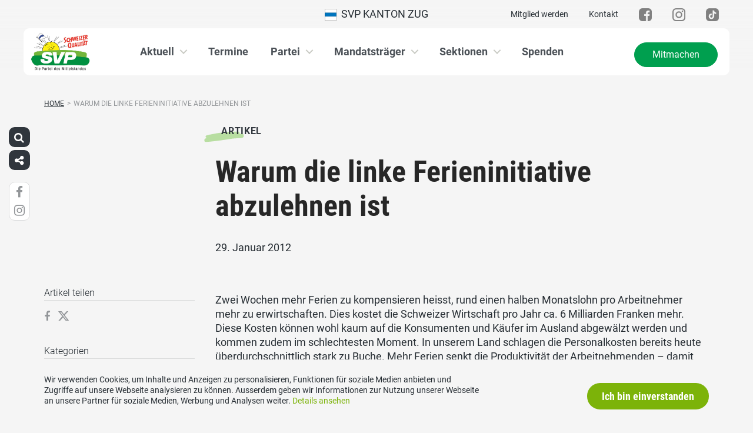

--- FILE ---
content_type: text/html; charset=UTF-8
request_url: https://www.svp-zug.ch/artikel/warum-die-linke-ferieninitiative-abzulehnen-ist/
body_size: 16681
content:
<!DOCTYPE html>
<html lang="de" xmlns:og="http://opengraphprotocol.org/schema/" xmlns:fb="http://www.facebook.com/2008/fbml" class="no-js">
<head>

	<meta charset="UTF-8">
	<link rel="profile" href="//gmpg.org/xfn/11">
    <meta name="viewport" content="width=device-width, initial-scale=1, maximum-scale=1" />
	

  	<!-- Document Title
  	============================================= -->
		<title>SVP Kanton Zug - Warum die linke Ferieninitiative abzulehnen ist</title>

	<!-- mega-site-navigation -->
	<link rel="stylesheet" href="https://www.svp-zug.ch/wp-content/themes/svp/vendor/mega-site-navigation/css/style.css"> <!-- Resource style -->
	<script src="https://www.svp-zug.ch/wp-content/themes/svp/vendor/mega-site-navigation/js/modernizr.js"></script> <!-- Modernizr -->


	<!-- theme style sheet
    ============================================= -->
	<!-- Fonts -->
	<!--<link href="https://fonts.googleapis.com/css?family=Open+Sans:400,700" rel="stylesheet">
	<link href="https://fonts.googleapis.com/css?family=Open+Sans+Condensed:300,700" rel="stylesheet">-->

	<link rel="stylesheet" href="https://www.svp-zug.ch/wp-content/themes/svp/css/fonts/fonts.css?v=20250110001">




	<!-- UIKit
	============================================= -->
	<link rel="stylesheet" href="https://www.svp-zug.ch/wp-content/themes/svp/css/uikit.css">

	<link rel="stylesheet" href="https://www.svp-zug.ch/wp-content/themes/svp/css/components/slider.min.css">
	<link rel="stylesheet" href="https://www.svp-zug.ch/wp-content/themes/svp/css/components/slideshow.min.css">
	<link rel="stylesheet" href="https://www.svp-zug.ch/wp-content/themes/svp/css/components/slidenav.min.css">
	<link rel="stylesheet" href="https://www.svp-zug.ch/wp-content/themes/svp/css/components/dotnav.min.css">
	<link rel="stylesheet" href="https://www.svp-zug.ch/wp-content/themes/svp/css/components/datepicker.min.css">
	<link rel="stylesheet" href="https://www.svp-zug.ch/wp-content/themes/svp/css/components/accordion.min.css">

	<link rel="stylesheet" href="https://www.svp-zug.ch/wp-content/themes/svp/css/uikit_custom.css">

	<link rel="stylesheet" href="https://www.svp-zug.ch/wp-content/themes/svp/style.css?v=20250224004">

	<script src="https://www.svp-zug.ch/wp-content/themes/svp/vendor/jquery.js"></script>
	<script src="https://www.svp-zug.ch/wp-content/themes/svp/vendor/masonry.js"></script>

	<script src="https://www.svp-zug.ch/wp-content/themes/svp/vendor/jquery.fancybox.min.js"></script>
	<link rel="stylesheet" href="https://www.svp-zug.ch/wp-content/themes/svp/vendor/jquery.fancybox.min.css">

    <script src="https://www.svp-zug.ch/wp-content/themes/svp/js/uikit.min.js"></script>
	<script src="https://www.svp-zug.ch/wp-content/themes/svp/js/components/slider.min.js"></script>
	<script src="https://www.svp-zug.ch/wp-content/themes/svp/js/components/slideset.min.js"></script>
	<script src="https://www.svp-zug.ch/wp-content/themes/svp/js/components/slideshow.min.js"></script>
	<script src="https://www.svp-zug.ch/wp-content/themes/svp/js/components/slideshow-fx.min.js"></script>
	<script src="https://www.svp-zug.ch/wp-content/themes/svp/js/components/sticky.min.js"></script>
	<script src="https://www.svp-zug.ch/wp-content/themes/svp/js/components/lightbox.min.js"></script>
	<script src="https://www.svp-zug.ch/wp-content/themes/svp/js/components/grid.min.js"></script>
	<script src="https://www.svp-zug.ch/wp-content/themes/svp/js/components/datepicker.min.js"></script>
	<script src="https://www.svp-zug.ch/wp-content/themes/svp/js/components/accordion.min.js"></script>
	<script src="https://www.svp-zug.ch/wp-content/themes/svp/js/components/tooltip.min.js"></script>



	<!-- <link href='https://cdnjs.cloudflare.com/ajax/libs/fullcalendar/3.4.0/fullcalendar.min.css' rel='stylesheet' />
	<link href='https://cdnjs.cloudflare.com/ajax/libs/fullcalendar/3.4.0/fullcalendar.print.min.css' rel='stylesheet' media='print' /> -->
	<link href='https://cdnjs.cloudflare.com/ajax/libs/fullcalendar/3.10.2/fullcalendar.min.css' rel='stylesheet' />
	<link href='https://cdnjs.cloudflare.com/ajax/libs/fullcalendar/3.10.2/fullcalendar.print.min.css' rel='stylesheet' media='print' />
	<script src='https://cdnjs.cloudflare.com/ajax/libs/moment.js/2.18.1/moment.min.js'></script>

	<script src="https://cdnjs.cloudflare.com/ajax/libs/jquery.touchswipe/1.6.18/jquery.touchSwipe.min.js"></script>

	<link href='https://maxcdn.bootstrapcdn.com/font-awesome/4.7.0/css/font-awesome.min.css' rel='stylesheet' />

	<!-- year slider -->
	<link rel="stylesheet" href="https://www.svp-zug.ch/wp-content/themes/svp/vendor/slider/slider.css">
	<script src="https://www.svp-zug.ch/wp-content/themes/svp/vendor/slider/slider.js"></script>

	<script>
		jQuery(function($) {
			//check if home page and open top campain for x seconds
			
			// js for svg map
					    if(jQuery('#kantonsMapData').length > 0){
		        		    }
		    else{
						    }

		});
	</script>
	<!-- get default js -->
	<script src="https://www.svp-zug.ch/wp-content/themes/svp/js/default.js?v=20191021002"></script>

	
	<meta name='robots' content='index, follow, max-image-preview:large, max-snippet:-1, max-video-preview:-1' />
	<style>img:is([sizes="auto" i], [sizes^="auto," i]) { contain-intrinsic-size: 3000px 1500px }</style>
	
	<!-- This site is optimized with the Yoast SEO plugin v23.9 - https://yoast.com/wordpress/plugins/seo/ -->
	<link rel="canonical" href="https://www.svp-zug.ch/artikel/warum-die-linke-ferieninitiative-abzulehnen-ist/" />
	<script type="application/ld+json" class="yoast-schema-graph">{"@context":"https://schema.org","@graph":[{"@type":"WebPage","@id":"https://www.svp-zug.ch/artikel/warum-die-linke-ferieninitiative-abzulehnen-ist/","url":"https://www.svp-zug.ch/artikel/warum-die-linke-ferieninitiative-abzulehnen-ist/","name":"Warum die linke Ferieninitiative abzulehnen ist - SVP Kanton Zug","isPartOf":{"@id":"https://www.svp-zug.ch/#website"},"datePublished":"2012-01-28T23:00:00+00:00","dateModified":"2012-01-28T23:00:00+00:00","breadcrumb":{"@id":"https://www.svp-zug.ch/artikel/warum-die-linke-ferieninitiative-abzulehnen-ist/#breadcrumb"},"inLanguage":"de","potentialAction":[{"@type":"ReadAction","target":["https://www.svp-zug.ch/artikel/warum-die-linke-ferieninitiative-abzulehnen-ist/"]}]},{"@type":"BreadcrumbList","@id":"https://www.svp-zug.ch/artikel/warum-die-linke-ferieninitiative-abzulehnen-ist/#breadcrumb","itemListElement":[{"@type":"ListItem","position":1,"name":"Startseite","item":"https://www.svp-zug.ch/"},{"@type":"ListItem","position":2,"name":"Warum die linke Ferieninitiative abzulehnen ist"}]},{"@type":"WebSite","@id":"https://www.svp-zug.ch/#website","url":"https://www.svp-zug.ch/","name":"SVP Kanton Zug","description":"SVP Kanton Zug","potentialAction":[{"@type":"SearchAction","target":{"@type":"EntryPoint","urlTemplate":"https://www.svp-zug.ch/?s={search_term_string}"},"query-input":{"@type":"PropertyValueSpecification","valueRequired":true,"valueName":"search_term_string"}}],"inLanguage":"de"}]}</script>
	<!-- / Yoast SEO plugin. -->


<link rel="alternate" type="application/rss+xml" title="SVP Kanton Zug &raquo; Feed" href="https://www.svp-zug.ch/feed/" />
<link rel="alternate" type="application/rss+xml" title="SVP Kanton Zug &raquo; Kommentar-Feed" href="https://www.svp-zug.ch/comments/feed/" />
<link rel="alternate" type="application/rss+xml" title="SVP Kanton Zug &raquo; Warum die linke Ferieninitiative abzulehnen ist Kommentar-Feed" href="https://www.svp-zug.ch/artikel/warum-die-linke-ferieninitiative-abzulehnen-ist/feed/" />
<script type="text/javascript">
/* <![CDATA[ */
window._wpemojiSettings = {"baseUrl":"https:\/\/s.w.org\/images\/core\/emoji\/15.0.3\/72x72\/","ext":".png","svgUrl":"https:\/\/s.w.org\/images\/core\/emoji\/15.0.3\/svg\/","svgExt":".svg","source":{"concatemoji":"https:\/\/www.svp-zug.ch\/wp-includes\/js\/wp-emoji-release.min.js?ver=6.7.1"}};
/*! This file is auto-generated */
!function(i,n){var o,s,e;function c(e){try{var t={supportTests:e,timestamp:(new Date).valueOf()};sessionStorage.setItem(o,JSON.stringify(t))}catch(e){}}function p(e,t,n){e.clearRect(0,0,e.canvas.width,e.canvas.height),e.fillText(t,0,0);var t=new Uint32Array(e.getImageData(0,0,e.canvas.width,e.canvas.height).data),r=(e.clearRect(0,0,e.canvas.width,e.canvas.height),e.fillText(n,0,0),new Uint32Array(e.getImageData(0,0,e.canvas.width,e.canvas.height).data));return t.every(function(e,t){return e===r[t]})}function u(e,t,n){switch(t){case"flag":return n(e,"\ud83c\udff3\ufe0f\u200d\u26a7\ufe0f","\ud83c\udff3\ufe0f\u200b\u26a7\ufe0f")?!1:!n(e,"\ud83c\uddfa\ud83c\uddf3","\ud83c\uddfa\u200b\ud83c\uddf3")&&!n(e,"\ud83c\udff4\udb40\udc67\udb40\udc62\udb40\udc65\udb40\udc6e\udb40\udc67\udb40\udc7f","\ud83c\udff4\u200b\udb40\udc67\u200b\udb40\udc62\u200b\udb40\udc65\u200b\udb40\udc6e\u200b\udb40\udc67\u200b\udb40\udc7f");case"emoji":return!n(e,"\ud83d\udc26\u200d\u2b1b","\ud83d\udc26\u200b\u2b1b")}return!1}function f(e,t,n){var r="undefined"!=typeof WorkerGlobalScope&&self instanceof WorkerGlobalScope?new OffscreenCanvas(300,150):i.createElement("canvas"),a=r.getContext("2d",{willReadFrequently:!0}),o=(a.textBaseline="top",a.font="600 32px Arial",{});return e.forEach(function(e){o[e]=t(a,e,n)}),o}function t(e){var t=i.createElement("script");t.src=e,t.defer=!0,i.head.appendChild(t)}"undefined"!=typeof Promise&&(o="wpEmojiSettingsSupports",s=["flag","emoji"],n.supports={everything:!0,everythingExceptFlag:!0},e=new Promise(function(e){i.addEventListener("DOMContentLoaded",e,{once:!0})}),new Promise(function(t){var n=function(){try{var e=JSON.parse(sessionStorage.getItem(o));if("object"==typeof e&&"number"==typeof e.timestamp&&(new Date).valueOf()<e.timestamp+604800&&"object"==typeof e.supportTests)return e.supportTests}catch(e){}return null}();if(!n){if("undefined"!=typeof Worker&&"undefined"!=typeof OffscreenCanvas&&"undefined"!=typeof URL&&URL.createObjectURL&&"undefined"!=typeof Blob)try{var e="postMessage("+f.toString()+"("+[JSON.stringify(s),u.toString(),p.toString()].join(",")+"));",r=new Blob([e],{type:"text/javascript"}),a=new Worker(URL.createObjectURL(r),{name:"wpTestEmojiSupports"});return void(a.onmessage=function(e){c(n=e.data),a.terminate(),t(n)})}catch(e){}c(n=f(s,u,p))}t(n)}).then(function(e){for(var t in e)n.supports[t]=e[t],n.supports.everything=n.supports.everything&&n.supports[t],"flag"!==t&&(n.supports.everythingExceptFlag=n.supports.everythingExceptFlag&&n.supports[t]);n.supports.everythingExceptFlag=n.supports.everythingExceptFlag&&!n.supports.flag,n.DOMReady=!1,n.readyCallback=function(){n.DOMReady=!0}}).then(function(){return e}).then(function(){var e;n.supports.everything||(n.readyCallback(),(e=n.source||{}).concatemoji?t(e.concatemoji):e.wpemoji&&e.twemoji&&(t(e.twemoji),t(e.wpemoji)))}))}((window,document),window._wpemojiSettings);
/* ]]> */
</script>
<style id='wp-emoji-styles-inline-css' type='text/css'>

	img.wp-smiley, img.emoji {
		display: inline !important;
		border: none !important;
		box-shadow: none !important;
		height: 1em !important;
		width: 1em !important;
		margin: 0 0.07em !important;
		vertical-align: -0.1em !important;
		background: none !important;
		padding: 0 !important;
	}
</style>
<link rel='stylesheet' id='wp-block-library-css' href='https://www.svp-zug.ch/wp-includes/css/dist/block-library/style.min.css?ver=6.7.1' type='text/css' media='all' />
<style id='classic-theme-styles-inline-css' type='text/css'>
/*! This file is auto-generated */
.wp-block-button__link{color:#fff;background-color:#32373c;border-radius:9999px;box-shadow:none;text-decoration:none;padding:calc(.667em + 2px) calc(1.333em + 2px);font-size:1.125em}.wp-block-file__button{background:#32373c;color:#fff;text-decoration:none}
</style>
<style id='global-styles-inline-css' type='text/css'>
:root{--wp--preset--aspect-ratio--square: 1;--wp--preset--aspect-ratio--4-3: 4/3;--wp--preset--aspect-ratio--3-4: 3/4;--wp--preset--aspect-ratio--3-2: 3/2;--wp--preset--aspect-ratio--2-3: 2/3;--wp--preset--aspect-ratio--16-9: 16/9;--wp--preset--aspect-ratio--9-16: 9/16;--wp--preset--color--black: #000000;--wp--preset--color--cyan-bluish-gray: #abb8c3;--wp--preset--color--white: #ffffff;--wp--preset--color--pale-pink: #f78da7;--wp--preset--color--vivid-red: #cf2e2e;--wp--preset--color--luminous-vivid-orange: #ff6900;--wp--preset--color--luminous-vivid-amber: #fcb900;--wp--preset--color--light-green-cyan: #7bdcb5;--wp--preset--color--vivid-green-cyan: #00d084;--wp--preset--color--pale-cyan-blue: #8ed1fc;--wp--preset--color--vivid-cyan-blue: #0693e3;--wp--preset--color--vivid-purple: #9b51e0;--wp--preset--gradient--vivid-cyan-blue-to-vivid-purple: linear-gradient(135deg,rgba(6,147,227,1) 0%,rgb(155,81,224) 100%);--wp--preset--gradient--light-green-cyan-to-vivid-green-cyan: linear-gradient(135deg,rgb(122,220,180) 0%,rgb(0,208,130) 100%);--wp--preset--gradient--luminous-vivid-amber-to-luminous-vivid-orange: linear-gradient(135deg,rgba(252,185,0,1) 0%,rgba(255,105,0,1) 100%);--wp--preset--gradient--luminous-vivid-orange-to-vivid-red: linear-gradient(135deg,rgba(255,105,0,1) 0%,rgb(207,46,46) 100%);--wp--preset--gradient--very-light-gray-to-cyan-bluish-gray: linear-gradient(135deg,rgb(238,238,238) 0%,rgb(169,184,195) 100%);--wp--preset--gradient--cool-to-warm-spectrum: linear-gradient(135deg,rgb(74,234,220) 0%,rgb(151,120,209) 20%,rgb(207,42,186) 40%,rgb(238,44,130) 60%,rgb(251,105,98) 80%,rgb(254,248,76) 100%);--wp--preset--gradient--blush-light-purple: linear-gradient(135deg,rgb(255,206,236) 0%,rgb(152,150,240) 100%);--wp--preset--gradient--blush-bordeaux: linear-gradient(135deg,rgb(254,205,165) 0%,rgb(254,45,45) 50%,rgb(107,0,62) 100%);--wp--preset--gradient--luminous-dusk: linear-gradient(135deg,rgb(255,203,112) 0%,rgb(199,81,192) 50%,rgb(65,88,208) 100%);--wp--preset--gradient--pale-ocean: linear-gradient(135deg,rgb(255,245,203) 0%,rgb(182,227,212) 50%,rgb(51,167,181) 100%);--wp--preset--gradient--electric-grass: linear-gradient(135deg,rgb(202,248,128) 0%,rgb(113,206,126) 100%);--wp--preset--gradient--midnight: linear-gradient(135deg,rgb(2,3,129) 0%,rgb(40,116,252) 100%);--wp--preset--font-size--small: 13px;--wp--preset--font-size--medium: 20px;--wp--preset--font-size--large: 36px;--wp--preset--font-size--x-large: 42px;--wp--preset--spacing--20: 0.44rem;--wp--preset--spacing--30: 0.67rem;--wp--preset--spacing--40: 1rem;--wp--preset--spacing--50: 1.5rem;--wp--preset--spacing--60: 2.25rem;--wp--preset--spacing--70: 3.38rem;--wp--preset--spacing--80: 5.06rem;--wp--preset--shadow--natural: 6px 6px 9px rgba(0, 0, 0, 0.2);--wp--preset--shadow--deep: 12px 12px 50px rgba(0, 0, 0, 0.4);--wp--preset--shadow--sharp: 6px 6px 0px rgba(0, 0, 0, 0.2);--wp--preset--shadow--outlined: 6px 6px 0px -3px rgba(255, 255, 255, 1), 6px 6px rgba(0, 0, 0, 1);--wp--preset--shadow--crisp: 6px 6px 0px rgba(0, 0, 0, 1);}:where(.is-layout-flex){gap: 0.5em;}:where(.is-layout-grid){gap: 0.5em;}body .is-layout-flex{display: flex;}.is-layout-flex{flex-wrap: wrap;align-items: center;}.is-layout-flex > :is(*, div){margin: 0;}body .is-layout-grid{display: grid;}.is-layout-grid > :is(*, div){margin: 0;}:where(.wp-block-columns.is-layout-flex){gap: 2em;}:where(.wp-block-columns.is-layout-grid){gap: 2em;}:where(.wp-block-post-template.is-layout-flex){gap: 1.25em;}:where(.wp-block-post-template.is-layout-grid){gap: 1.25em;}.has-black-color{color: var(--wp--preset--color--black) !important;}.has-cyan-bluish-gray-color{color: var(--wp--preset--color--cyan-bluish-gray) !important;}.has-white-color{color: var(--wp--preset--color--white) !important;}.has-pale-pink-color{color: var(--wp--preset--color--pale-pink) !important;}.has-vivid-red-color{color: var(--wp--preset--color--vivid-red) !important;}.has-luminous-vivid-orange-color{color: var(--wp--preset--color--luminous-vivid-orange) !important;}.has-luminous-vivid-amber-color{color: var(--wp--preset--color--luminous-vivid-amber) !important;}.has-light-green-cyan-color{color: var(--wp--preset--color--light-green-cyan) !important;}.has-vivid-green-cyan-color{color: var(--wp--preset--color--vivid-green-cyan) !important;}.has-pale-cyan-blue-color{color: var(--wp--preset--color--pale-cyan-blue) !important;}.has-vivid-cyan-blue-color{color: var(--wp--preset--color--vivid-cyan-blue) !important;}.has-vivid-purple-color{color: var(--wp--preset--color--vivid-purple) !important;}.has-black-background-color{background-color: var(--wp--preset--color--black) !important;}.has-cyan-bluish-gray-background-color{background-color: var(--wp--preset--color--cyan-bluish-gray) !important;}.has-white-background-color{background-color: var(--wp--preset--color--white) !important;}.has-pale-pink-background-color{background-color: var(--wp--preset--color--pale-pink) !important;}.has-vivid-red-background-color{background-color: var(--wp--preset--color--vivid-red) !important;}.has-luminous-vivid-orange-background-color{background-color: var(--wp--preset--color--luminous-vivid-orange) !important;}.has-luminous-vivid-amber-background-color{background-color: var(--wp--preset--color--luminous-vivid-amber) !important;}.has-light-green-cyan-background-color{background-color: var(--wp--preset--color--light-green-cyan) !important;}.has-vivid-green-cyan-background-color{background-color: var(--wp--preset--color--vivid-green-cyan) !important;}.has-pale-cyan-blue-background-color{background-color: var(--wp--preset--color--pale-cyan-blue) !important;}.has-vivid-cyan-blue-background-color{background-color: var(--wp--preset--color--vivid-cyan-blue) !important;}.has-vivid-purple-background-color{background-color: var(--wp--preset--color--vivid-purple) !important;}.has-black-border-color{border-color: var(--wp--preset--color--black) !important;}.has-cyan-bluish-gray-border-color{border-color: var(--wp--preset--color--cyan-bluish-gray) !important;}.has-white-border-color{border-color: var(--wp--preset--color--white) !important;}.has-pale-pink-border-color{border-color: var(--wp--preset--color--pale-pink) !important;}.has-vivid-red-border-color{border-color: var(--wp--preset--color--vivid-red) !important;}.has-luminous-vivid-orange-border-color{border-color: var(--wp--preset--color--luminous-vivid-orange) !important;}.has-luminous-vivid-amber-border-color{border-color: var(--wp--preset--color--luminous-vivid-amber) !important;}.has-light-green-cyan-border-color{border-color: var(--wp--preset--color--light-green-cyan) !important;}.has-vivid-green-cyan-border-color{border-color: var(--wp--preset--color--vivid-green-cyan) !important;}.has-pale-cyan-blue-border-color{border-color: var(--wp--preset--color--pale-cyan-blue) !important;}.has-vivid-cyan-blue-border-color{border-color: var(--wp--preset--color--vivid-cyan-blue) !important;}.has-vivid-purple-border-color{border-color: var(--wp--preset--color--vivid-purple) !important;}.has-vivid-cyan-blue-to-vivid-purple-gradient-background{background: var(--wp--preset--gradient--vivid-cyan-blue-to-vivid-purple) !important;}.has-light-green-cyan-to-vivid-green-cyan-gradient-background{background: var(--wp--preset--gradient--light-green-cyan-to-vivid-green-cyan) !important;}.has-luminous-vivid-amber-to-luminous-vivid-orange-gradient-background{background: var(--wp--preset--gradient--luminous-vivid-amber-to-luminous-vivid-orange) !important;}.has-luminous-vivid-orange-to-vivid-red-gradient-background{background: var(--wp--preset--gradient--luminous-vivid-orange-to-vivid-red) !important;}.has-very-light-gray-to-cyan-bluish-gray-gradient-background{background: var(--wp--preset--gradient--very-light-gray-to-cyan-bluish-gray) !important;}.has-cool-to-warm-spectrum-gradient-background{background: var(--wp--preset--gradient--cool-to-warm-spectrum) !important;}.has-blush-light-purple-gradient-background{background: var(--wp--preset--gradient--blush-light-purple) !important;}.has-blush-bordeaux-gradient-background{background: var(--wp--preset--gradient--blush-bordeaux) !important;}.has-luminous-dusk-gradient-background{background: var(--wp--preset--gradient--luminous-dusk) !important;}.has-pale-ocean-gradient-background{background: var(--wp--preset--gradient--pale-ocean) !important;}.has-electric-grass-gradient-background{background: var(--wp--preset--gradient--electric-grass) !important;}.has-midnight-gradient-background{background: var(--wp--preset--gradient--midnight) !important;}.has-small-font-size{font-size: var(--wp--preset--font-size--small) !important;}.has-medium-font-size{font-size: var(--wp--preset--font-size--medium) !important;}.has-large-font-size{font-size: var(--wp--preset--font-size--large) !important;}.has-x-large-font-size{font-size: var(--wp--preset--font-size--x-large) !important;}
:where(.wp-block-post-template.is-layout-flex){gap: 1.25em;}:where(.wp-block-post-template.is-layout-grid){gap: 1.25em;}
:where(.wp-block-columns.is-layout-flex){gap: 2em;}:where(.wp-block-columns.is-layout-grid){gap: 2em;}
:root :where(.wp-block-pullquote){font-size: 1.5em;line-height: 1.6;}
</style>
<link rel='stylesheet' id='dashicons-css' href='https://www.svp-zug.ch/wp-includes/css/dashicons.min.css?ver=6.7.1' type='text/css' media='all' />
<link rel='stylesheet' id='admin-bar-css' href='https://www.svp-zug.ch/wp-includes/css/admin-bar.min.css?ver=6.7.1' type='text/css' media='all' />
<style id='admin-bar-inline-css' type='text/css'>
#wp-admin-bar-my-sites-list {
    max-height: 80vh;
    overflow-y: auto;
    overflow-x: hidden;
}
	
</style>
<link rel='stylesheet' id='iw-animations-css' href='https://www.svp-zug.ch/wp-content/plugins/widgets-for-siteorigin-pro/css/animation.css?ver=1.0.1' type='text/css' media='all' />
<link rel='stylesheet' id='iw-defaults-css' href='https://www.svp-zug.ch/wp-content/plugins/widgets-for-siteorigin/inc/../css/defaults.css?ver=1.4.7' type='text/css' media='all' />
<script type="text/javascript" src="https://www.svp-zug.ch/wp-includes/js/jquery/jquery.min.js?ver=3.7.1" id="jquery-core-js"></script>
<script type="text/javascript" src="https://www.svp-zug.ch/wp-includes/js/jquery/jquery-migrate.min.js?ver=3.4.1" id="jquery-migrate-js"></script>
<link rel="https://api.w.org/" href="https://www.svp-zug.ch/wp-json/" /><link rel="EditURI" type="application/rsd+xml" title="RSD" href="https://www.svp-zug.ch/xmlrpc.php?rsd" />
<meta name="generator" content="WordPress 6.7.1" />
<link rel='shortlink' href='https://www.svp-zug.ch/?p=5554' />
<link rel="alternate" title="oEmbed (JSON)" type="application/json+oembed" href="https://www.svp-zug.ch/wp-json/oembed/1.0/embed?url=https%3A%2F%2Fwww.svp-zug.ch%2Fartikel%2Fwarum-die-linke-ferieninitiative-abzulehnen-ist%2F" />
<link rel="alternate" title="oEmbed (XML)" type="text/xml+oembed" href="https://www.svp-zug.ch/wp-json/oembed/1.0/embed?url=https%3A%2F%2Fwww.svp-zug.ch%2Fartikel%2Fwarum-die-linke-ferieninitiative-abzulehnen-ist%2F&#038;format=xml" />
<link rel="icon" href="https://www.svp-zug.ch/wp-content/uploads/sites/11/cropped-cropped-svp_favicon-32x32.jpg" sizes="32x32" />
<link rel="icon" href="https://www.svp-zug.ch/wp-content/uploads/sites/11/cropped-cropped-svp_favicon-192x192.jpg" sizes="192x192" />
<link rel="apple-touch-icon" href="https://www.svp-zug.ch/wp-content/uploads/sites/11/cropped-cropped-svp_favicon-180x180.jpg" />
<meta name="msapplication-TileImage" content="https://www.svp-zug.ch/wp-content/uploads/sites/11/cropped-cropped-svp_favicon-270x270.jpg" />
		<style type="text/css" id="wp-custom-css">
			.keyvisualContent .c2aContent {
    max-height: none;
    }		</style>
		</head>

<body>
	
	<div id="fb-root"></div>
<script>(function(d, s, id) {
  var js, fjs = d.getElementsByTagName(s)[0];
  if (d.getElementById(id)) return;
  js = d.createElement(s); js.id = id;
  js.src = 'https://connect.facebook.net/de_DE/sdk.js#xfbml=1&version=v2.12&appId=2097527520471788&autoLogAppEvents=1';
  fjs.parentNode.insertBefore(js, fjs);
}(document, 'script', 'facebook-jssdk'));</script>
	<div id="menu_blur"></div>

	<div class="uk-container uk-container-center" style="padding-left: 0;padding-right: 0; position: relative; z-index: 20;">
		<div class="uk-grid topbar topbar-kanton">

			<!-- get Kampagne -->
			
			<!-- top nav main -->
			<div class="uk-width-1-1 uk-text-center uk-text-left-medium">

				<!-- lang switch -->
				<div class="uk-hidden-medium uk-hidden-small" style="position: absolute; top: 0; left: 35px; z-index: 0;">
					<div id="langSwitch" class="langSwitch-kanton">
											</div>
				</div>

				<!-- top right -->
				<div class="uk-text-right uk-hidden-medium uk-hidden-small" style="position: absolute; top: 0; right: 0; z-index: 0;">
					<div id="topbarRight" class="uk-grid-margin-small topbarRight-kanton">
						<a href="https://www.svp-zug.ch/mitmachen/mitglied-werden/" class="" target="">Mitglied werden</a><a href="https://www.svp-zug.ch/kontakt/" class="" target="">Kontakt</a><a href="https://www.facebook.com/SVPStadtZug/" class="" target=""><img src="/wp-content/uploads/sites/11/facebook.png" width="22"/></a><a href="https://instagram.com/svpzug" class="" target=""><img src="/wp-content/uploads/sites/11/instagram.png" width="22"/></a><a href="https://www.tiktok.com/@svpzug?_t=8UfEIovzQJS&_r=1" class="" target=""><img src="/wp-content/uploads/sites/11/tiktok-1.png" width="22"/></a>					</div>
				</div>


				

				
				<div class="mobilePrimaryTopNav mobilePrimaryTopNav-kanton mobilePrimaryTopNavNoSwitch">
					<!-- MitmachenButon in Mobile auf oberster Ebene -->
					<!--
											<a class="mitmachenMobile" href="https://www.svp-zug.ch/mitmachen/">Mitmachen</a>
										-->
					<a target="" href="/" class="topNavItem topNavItem-kanton"><img src="/wp-content/themes/svp/images/wappen/ZG.png" alt="SVP Kanton Zug" width="20"/>  SVP Kanton Zug</a>				</div>

								<!--
				<script>
					function switchPrimarySub(no){
						//hide sub menus if open
						jQuery('#cd-primary-nav').find('.selected').click();

						if(jQuery('#topbarSlider').height() != 0){
							closeTopbar();
						}
						if($('#primarySub'+no).is(':visible')){
							$('#primarySub'+no).fadeOut();
							$('#primaryTop'+no).removeClass('topNavItemPopup');
						}
						else{
							$('.primarySub').fadeOut();
							$('.primaryTop').removeClass('topNavItemPopup');
							$('#primarySub'+no).fadeIn();
							$('#primaryTop'+no).addClass('topNavItemPopup');
						}
					}
				</script>
				-->

			</div>
		</div>
	</div>

	<!-- primary nav -->
	<div class="uk-container uk-container-center" style="padding-left: 0;padding-right: 0; position: relative; z-index: 15; margin-bottom: 20px;">
		<header class="cd-main-header" data-uk-sticky="{top:48}">
			<!-- logo -->
						<a class="cd-logo" href="/"><img src="/wp-content/uploads/sites/11/svp-zug-web.jpg" alt="Logo SVP Schweiz"></a>
			<!-- navigation -->
			<ul class="cd-header-buttons">
				<li><a class="cd-nav-trigger" href="#cd-primary-nav"><span></span></a></li>
			</ul>
			<!-- link on the right side -->
						<a class="mainNavRight" href="https://www.svp-zug.ch/mitmachen/">Mitmachen</a>
					</header>
	</div>

<main class="cd-main-content">


    <div class="uk-container uk-container-center uk-margin-large-bottom" style="">

                <div class="uk-margin-small-top"><ul id="breadcrumbs" class="breadcrumbs"><li class="item-home"><a class="bread-link bread-home" href="https://www.svp-zug.ch" title="Home">Home</a></li><li class="separator separator-home">&gt;</li><li class="item-current item-5554"><span title="Warum die linke Ferieninitiative abzulehnen ist">Warum die linke Ferieninitiative abzulehnen ist</span></li></ul></div>
        
        <div class="uk-grid singleContent" data-uk-grid-margin>
            <div class="uk-width-medium-3-4 uk-push-1-4" style="">
        		                <article class="uk-article">

                                        <div class="uk-badge badge_artikel_g01 uk-margin-small-top uk-margin-small-bottom">Artikel</div>
                                        <h1 class="uk-article-title uk-h1 uk-text-break uk-margin-small-top">
                        Warum die linke Ferieninitiative abzulehnen ist                    </h1>

                    <div class="uk-article-meta uk-margin-small-bottom">
                        29. Januar 2012                    </div>

                    <!-- show excerpt -->
                    
                    <!-- show image -->
                                                        <div class="singelContentImage"><img width="auto" src="" alt=""></div>
                                                            
                    <!-- show video in cpt is video -->
                    
                    <!-- show related medienmitteilungen  -->
                    
                    <!-- show content -->
                                                <div>
                                <p>Zwei Wochen mehr Ferien zu kompensieren heisst, rund einen halben Monatslohn pro Arbeitnehmer mehr zu erwirtschaften. Dies kostet die Schweizer Wirtschaft pro Jahr ca. 6 Milliarden Franken mehr. Diese Kosten können wohl kaum auf die Konsumenten und Käufer im Ausland abgewälzt werden und kommen zudem im schlechtesten Moment. In unserem Land schlagen die Personalkosten bereits heute überdurchschnittlich stark zu Buche. Mehr Ferien senkt die Produktivität der Arbeitnehmenden &#8211; damit steigen die Personalkosten noch stärker. Das schlägt sich in zusätzlichen Belastungen für die Unternehmen und damit einhergehend, einer Verteuerung der Produkte nieder.</p>
<p>Die Unternehmen haben mit dem starken Franken und der internationalen Wirtschaftskrise heute sehr hart zu kämpfen. Es bleiben keine Reserven mehr, um zusätzliche Mitarbeiter einzustellen. Mit zusätzlichen Ferien verstärkt sich der Druck, mit Rationalisierungsmassnahmen Personal einzusparen, damit die Firmen&nbsp; überleben können. Mehr Arbeitslose wären die direkte Folge einer Annahme der Initiative „6 Wochen Ferien für alle&quot;, das Ausland macht es vor.</p>
<p>Heute sind die Ferienregelungen in den Branchen unterschiedlich. In vielen Gesamtarbeitsverträgen, wie zum Beispiel beim und in der Hotellerie, im Bauhauptgewerbe, in der Maschinenindustrie, bei einigen Pharmaunternehmen usw., sind fünf Wochen Ferien bereits heute üblich. Die unterschiedlichen Regelungen sind sinnvoll, weil die Situation nicht in jeder Branche und in jedem Betrieb identisch ist. Die heutige individuelle Regelung zwischen den Sozialpartnern haben sich deshalb bewährt. Was diese Partner selbst regeln können müssen wir nicht auf Bundesebene einführen.</p>
<p>Wenn wir unsere Arbeitsplätze auch in Zukunft erhalten wollen, müssen wir unsere Unternehmen stärken und ihnen die unternehmerische Freiheit weiterhin zugestehen. In den umliegenden Ländern zeigt sich, was die Eingriffe, kürzere Arbeitszeiten, mehr Ferien und Mindestlöhne verbunden mit Kündigungsschutz gebracht haben: Hohe Arbeitslosigkeit und riesige Schuldenberge.</p>
<p>Aus all diesen Überlegungen bitte ich Sie, an die Urnen zu gehen und die Volksinitiative „6 Wochen Ferien für alle&quot; abzulehnen.</p>
<p>Philip C. Brunner, Zug<br />
Hotelier &amp; Kantonsrat<br />
29. Januar 2012</p>
                            </div>
                        
                    <!-- show related videos  -->
                    

                    <!-- show related bildergalerie  -->
                    
                    <div id="comments" class="comments-area uk-margin-large-top">

		<div id="respond" class="comment-respond">
		<h3 id="reply-title" class="comment-reply-title">Schreibe einen Kommentar <small><a rel="nofollow" id="cancel-comment-reply-link" href="/artikel/warum-die-linke-ferieninitiative-abzulehnen-ist/#respond" style="display:none;">Antworten abbrechen</a></small></h3><form action="https://www.svp-zug.ch/wp-comments-post.php" method="post" id="commentform" class="comment-form"><p class="comment-notes"><span id="email-notes">Deine E-Mail-Adresse wird nicht veröffentlicht.</span> <span class="required-field-message">Erforderliche Felder sind mit <span class="required">*</span> markiert</span></p><p class="comment-form-comment"><label for="comment">Kommentar <span class="required">*</span></label> <textarea id="comment" name="comment" cols="45" rows="8" maxlength="65525" required="required"></textarea></p><p class="comment-form-author"><label for="author">Name <span class="required">*</span></label> <input id="author" name="author" type="text" value="" size="30" maxlength="245" autocomplete="name" required="required" /></p>
<p class="comment-form-email"><label for="email">E-Mail <span class="required">*</span></label> <input id="email" name="email" type="text" value="" size="30" maxlength="100" aria-describedby="email-notes" autocomplete="email" required="required" /></p>
<p class="comment-form-url"><label for="url">Website</label> <input id="url" name="url" type="text" value="" size="30" maxlength="200" autocomplete="url" /></p>
<p class="comment-form-cookies-consent"><input id="wp-comment-cookies-consent" name="wp-comment-cookies-consent" type="checkbox" value="yes" /> <label for="wp-comment-cookies-consent">Meinen Namen, meine E-Mail-Adresse und meine Website in diesem Browser für die nächste Kommentierung speichern.</label></p>
<p class="form-submit"><input name="submit" type="submit" id="submit" class="submit" value="Kommentar abschicken" /> <input type='hidden' name='comment_post_ID' value='5554' id='comment_post_ID' />
<input type='hidden' name='comment_parent' id='comment_parent' value='0' />
</p><p style="display: none;"><input type="hidden" id="akismet_comment_nonce" name="akismet_comment_nonce" value="56e089e0b2" /></p><p style="display: none !important;" class="akismet-fields-container" data-prefix="ak_"><label>&#916;<textarea name="ak_hp_textarea" cols="45" rows="8" maxlength="100"></textarea></label><input type="hidden" id="ak_js_1" name="ak_js" value="243"/><script>document.getElementById( "ak_js_1" ).setAttribute( "value", ( new Date() ).getTime() );</script></p></form>	</div><!-- #respond -->
	
</div><!-- #comments -->


                </article>
        		            </div>
            <div class="uk-width-medium-1-4 uk-pull-3-4 svpNoPrint">
                <div class="uk-margin-large-bottom">

                    <div class="uk-margin-bottom articleLeftDataMarginTopSmall">

                        <div class="articleLeftData">

                            <div class="articleLeftDataTitle">Artikel teilen</div>
                            <div class="uk-margin-small-top">
                                <a style="margin-right: 10px;" href="https://www.facebook.com/sharer/sharer.php?u=https://www.svp-zug.ch/artikel/warum-die-linke-ferieninitiative-abzulehnen-ist/" target="_blank"><i class="uk-icon uk-icon-facebook"></i></a>
                                                                <a href="https://x.com/intent/tweet?text=Warum die linke Ferieninitiative abzulehnen ist: https://www.svp-zug.ch/artikel/warum-die-linke-ferieninitiative-abzulehnen-ist/" target="_blank"><img class="x-icon" src="https://www.svp-zug.ch/wp-content/themes/svp/images/x-icon-grey50.svg"><img class="x-icon-hover" src="https://www.svp-zug.ch/wp-content/themes/svp/images/x-icon-grey100.svg"></a>
                            </div>

                            
                                                                <div class="articleLeftDataTitle uk-margin-top">Kategorien</div>
                                    <div class="uk-margin-small-top articleLeftDataListCat">
                                    #<a href="https://www.svp-zug.ch/kategorie/kanton-zug/">kanton zug</a>                                     </div>
                                
                            

                            <div class="uk-text-left uk-margin-top">
                                <a onclick="javascript: print();" class="printlink">Artikel drucken <i class="uk-icon-print"></i></a>
                            </div>

                        </div>
                    </div>

                    
                </div>

                            </div>
        </div>

        <!-- get referate related to this medienkonferenz -->
        

        <!-- get referate, artikel related to this medienkonferenz -->
        
        <!-- get anlass/DV related to this medienkonferenz -->
        

        <!-- add mehr zum thema -->
        
        <!-- add next post -->
            </div>

    <!-- <div class="bg-color-gradient"> -->
        <div class="uk-container uk-container-center uk-margin-top uk-margin-large-bottom svpNoPrint">
            <div class="uk-h2 uk-text-center sectionTitle"><span>weiterlesen</span></div>
            <div class="uk-grid nextPost">
        <div class="uk-width-medium-1-1">
        <div class="uk-h2"><a href="https://www.svp-zug.ch/artikel/einseitige-einschaetzungen-ueber-christoph-blocher/">Einseitige Einschätzungen über Christoph Blocher</a></div>
        <div class="nextPostDate">22.01.2012</div>
        <div class="fadeOutText" style="max-height: 75px;"><div class="fadeOutOverlay"></div></div>
        <div class="uk-margin-small-top uk-button"><a href="https://www.svp-zug.ch/artikel/einseitige-einschaetzungen-ueber-christoph-blocher/">zum ganzen Artikel</a></div>
    </div>
    </div>
        </div>
    <!-- </div> -->
    <div class="uk-container uk-container-center">
                <!-- themen, social media, newsletter -->
        <div class="uk-margin-top uk-margin-large-bottom svpNoPrint">
                    </div>
    </div>
    
    <!-- big footer -->
<div class="bigFooter bigFooter-kanton">
    <div class="uk-container uk-container-center">
        <div class="uk-margin uk-grid" data-uk-grid-margin>
            <div class="uk-width-medium-1-1">

                                <div class="uk-grid uk-margin-top" data-uk-grid-margin>
                    <!-- footer 1 -->
                    <div class="uk-width-medium-1-4">
                        <div class="uk-h2">Website SVP Schweiz</div><a href="https://svp.ch"><img width="886" height="586" src="https://www.svp-zug.ch/wp-content/uploads/sites/11/SVP_dt_cmyk_SchweizerQual-1.png" class="image wp-image-18922  attachment-full size-full" alt="" style="max-width: 100%; height: auto;" decoding="async" loading="lazy" srcset="https://www.svp-zug.ch/wp-content/uploads/sites/11/SVP_dt_cmyk_SchweizerQual-1.png 886w, https://www.svp-zug.ch/wp-content/uploads/sites/11/SVP_dt_cmyk_SchweizerQual-1-720x476.png 720w" sizes="auto, (max-width: 886px) 100vw, 886px" /></a>			<div class="textwidget"><p><a href="https://svp.ch">www.svp.ch</a></p>
</div>
		                    </div>
                    <!-- footer 2 -->
                    <div class="uk-width-medium-1-4">
                                                                                    <div class="uk-h2">Kontakt</div>
                                <div>SVP Schweizerische Volkspartei Kanton Zug, Postfach, 6300 Zug</div>
                                
                                
                                                                    <div class="uk-margin-small-top">E-Mail</div>
                                    <div><a href="mailto:&#115;&#101;&#107;&#114;&#101;&#116;a&#114;ia&#116;&#64;&#115;&#118;p-&#122;&#117;g&#46;c&#104;">&#115;e&#107;r&#101;&#116;ar&#105;&#97;&#116;&#64;s&#118;&#112;&#45;zu&#103;&#46;&#99;h</a></div>
                                
                                
                                                                        </div>
                    <!-- footer 3 -->
                                            <div class="uk-width-medium-1-4 socialMediaPrefooter">
                                                            <div class="uk-h2">Social Media</div>
                                <div>Besuchen Sie uns bei:</div>
                                <div class="uk-margin-small socialmediaIcons socialmediaIcons-kanton">
                                                                                                                                                                                    <a href="https://www.facebook.com/SVPStadtZug/" target="_blank"><i class="uk-icon-medium uk-icon-facebook"></i></a>
                                                                                                            <a href="https://instagram.com/svpzug" target="_blank"><i class="uk-icon-medium uk-icon-instagram"></i></a>
                                                                                                         </div>
                            
                                                    </div>
                                        <!-- footer 4 -->
                                                                
                </div>

                            </div>
        </div>
    </div>
</div>


<!-- bottom footer -->
<div id="footerBottom" class="footerBottom-kanton">
    <div class="uk-container uk-container-center">
        <div class="uk-grid">

            
            <!-- footer nav -->
            <div class="uk-width-large-1-1 uk-text-left-medium uk-text-center footerBottomQuickLinks">
                <a target="" href="https://www.svp-zug.ch/impressum/">Impressum</a> | <a target="" href="https://www.svp-zug.ch/datenschutzerklaerung/">Datenschutzerklärung</a> | <a target="" href="https://www.svp-zug.ch/kontakt/">Kontakt</a>            </div>
        </div>
    </div>
    <!-- page top icon -->
    <div id="footerBottomPageTop">
        <a class="uk-text-large" href="#" data-uk-smooth-scroll="{offset: 90}" data-uk-tooltip title="">
            <i class="uk-icon-long-arrow-up"></i>
        </a>
    </div>
</div>

</main>


    <!-- get primary nav -->
    

<div class="cd-overlay"></div>

    <nav class="cd-nav">
       <ul id="cd-primary-nav" class="cd-primary-nav">
<li class=' has-children '><a target='' class='navItemClick' onclick='setPrimarynavArrow(this)' href='https://www.svp-zug.ch/' >Aktuell</a>

<ul class="cd-secondary-nav is-hidden" ><div class='navArrow'></div>

                <li class="go-back"><a href="#0">zurück</a></li>
                <li class="see-all"><a target="" href="https://www.svp-zug.ch/"><b>Aktuell <i style="margin-left: 10px;" class="uk-icon-chevron-circle-right uk-icon"></i></b></a></li>
            
<li class=' has-children '><a target='' class='navItemClick' onclick='setPrimarynavArrow(this)' href='https://www.svp-zug.ch/home-2/publikationen/' >Publikationen</a>

	<ul class="is-hidden" >

                <li class="go-back"><a href="#0">zurück</a></li>
                <li class="see-all"><a target="" href="https://www.svp-zug.ch/home-2/publikationen/"><b>Publikationen <i style="margin-left: 10px;" class="uk-icon-chevron-circle-right uk-icon"></i></b></a></li>
            
<li class='' ><a target='' href='https://www.svp-zug.ch/home-2/publikationen/medienmitteilungen/'>Medienmitteilungen</a>
</li>

<li class='' ><a target='' href='https://www.svp-zug.ch/home-2/publikationen/vernehmlassungen/'>Vernehmlassungen</a>
</li>

<li class='' ><a target='' href='https://www.svp-zug.ch/home-2/publikationen/artikel/'>Artikel</a>
</li>

<li class='' ><a target='' href='https://www.svp-zug.ch/home-2/publikationen/videos/'>Videos</a>
</li>

<li class='' ><a target='' href='https://www.svp-zug.ch/inside-svp/'>Inside SVP</a>
</li>

<li class='' ><a target='' href='https://www.svp-zug.ch/home-2/aus-der-fraktion/'>Aus der Fraktion</a>
</li>

<li class='' ><a target='' href='https://www.svp-zug.ch/home-2/publikationen/in-den-medien/'>In den Medien</a>
</li>
	</ul>
</li>

<li class=' has-children '><a target='' class='navItemClick' onclick='setPrimarynavArrow(this)' href='https://www.svp-zug.ch/home-2/vorstoesse-kantonsrat/' >Vorstösse Kantonsrat</a>

	<ul class="is-hidden" >

                <li class="go-back"><a href="#0">zurück</a></li>
                <li class="see-all"><a target="" href="https://www.svp-zug.ch/home-2/vorstoesse-kantonsrat/"><b>Vorstösse Kantonsrat <i style="margin-left: 10px;" class="uk-icon-chevron-circle-right uk-icon"></i></b></a></li>
            
<li class='' ><a target='' href='https://www.svp-zug.ch/home-2/vorstoesse-kantonsrat/kantonsrat-motionen/'>Motionen</a>
</li>

<li class='' ><a target='' href='https://www.svp-zug.ch/home-2/vorstoesse-kantonsrat/kantonsrat-postulate/'>Postulate</a>
</li>

<li class='' ><a target='' href='https://www.svp-zug.ch/home-2/vorstoesse-kantonsrat/kantonsrat-interpellationen/'>Interpellationen</a>
</li>

<li class='' ><a target='' href='https://www.svp-zug.ch/home-2/vorstoesse-kantonsrat/kantonsrat-motionen-2/'>Kleine Anfragen</a>
</li>

<li class='' ><a target='' href='https://www.svp-zug.ch/home-2/vorstoesse-kantonsrat/standesinitiativen/'>Standesinitiativen</a>
</li>
	</ul>
</li>

<li class='' ><a target='' href='https://www.svp-zug.ch/positionen/standpunkte/'>Standpunkte</a>
</li>

<li class='' ><a target='' href='https://www.svp-zug.ch/svp-konkret/'>SVP Konkret</a>
</li>

<li class='' ><a target='' href='https://www.svp-zug.ch/home-2/sessionsberichte/'>Sessionsberichte</a>
</li>
</ul>
</li>

<li class='' ><a target='' href='https://www.svp-zug.ch/termine/'>Termine</a>
</li>

<li class=' has-children '><a target='' class='navItemClick' onclick='setPrimarynavArrow(this)' href='https://www.svp-zug.ch/partei/' >Partei</a>

<ul class="cd-secondary-nav is-hidden" ><div class='navArrow'></div>

                <li class="go-back"><a href="#0">zurück</a></li>
                <li class="see-all"><a target="" href="https://www.svp-zug.ch/partei/"><b>Partei <i style="margin-left: 10px;" class="uk-icon-chevron-circle-right uk-icon"></i></b></a></li>
            
<li class='' ><a target='' href='https://www.svp-zug.ch/partei/parteileitung/'>Parteileitung</a>
</li>

<li class='' ><a target='' href='https://www.svp-zug.ch/partei/erweiterte-parteileitung/'>Erweiterte Parteileitung</a>
</li>

<li class='' ><a target='' href='https://www.svp-zug.ch/partei/delegierte-svp-schweiz/'>Delegierte SVP Schweiz</a>
</li>

<li class='' ><a target='' href='https://www.svp-zug.ch/partei/sekretariat/'>Sekretariat</a>
</li>

<li class='' ><a target='' href='https://www.svp-zug.ch/goennervereinigung/'>Gönnervereinigung</a>
</li>

<li class='' ><a target='' href='https://www.svp-zug.ch/partei/statuten/'>Statuten</a>
</li>
</ul>
</li>

<li class=' has-children '><a target='' class='navItemClick' onclick='setPrimarynavArrow(this)' href='https://www.svp-zug.ch/mandatstraeger/' >Mandatsträger</a>

<ul class="cd-secondary-nav is-hidden" ><div class='navArrow'></div>

                <li class="go-back"><a href="#0">zurück</a></li>
                <li class="see-all"><a target="" href="https://www.svp-zug.ch/mandatstraeger/"><b>Mandatsträger <i style="margin-left: 10px;" class="uk-icon-chevron-circle-right uk-icon"></i></b></a></li>
            
<li class='' ><a target='' href='https://www.svp-zug.ch/mandatstraeger/nationalrat/'>Nationalrat</a>
</li>

<li class='' ><a target='' href='https://www.svp-zug.ch/mandatstraeger/regierungsrat/'>Regierungsrat</a>
</li>

<li class=' has-children '><a target='' class='navItemClick' onclick='setPrimarynavArrow(this)' href='https://www.svp-zug.ch/mandatstraeger/kantonsrat/' >Kantonsrat</a>

	<ul class="is-hidden" >

                <li class="go-back"><a href="#0">zurück</a></li>
                <li class="see-all"><a target="" href="https://www.svp-zug.ch/mandatstraeger/kantonsrat/"><b>Kantonsrat <i style="margin-left: 10px;" class="uk-icon-chevron-circle-right uk-icon"></i></b></a></li>
            
<li class='' ><a target='' href='https://www.svp-zug.ch/mandatstraeger/kantonsrat/mitglieder-kommissionen/'>Mitglieder Kommissionen</a>
</li>
	</ul>
</li>

<li class='' ><a target='' href='https://www.svp-zug.ch/mandatstraeger/gemeinderaete/'>Gemeinderäte</a>
</li>

<li class='' ><a target='' href='https://www.svp-zug.ch/mandatstraeger/gerichte/'>Gerichte</a>
</li>

<li class='' ><a target='' href='https://www.svp-zug.ch/mandatstraeger/kommissionen/'>Kommissionen</a>
</li>

<li class='' ><a target='' href='https://www.svp-zug.ch/mandatstraeger/ggr-stadt-zug/'>Gemeinderäte Stadt Zug</a>
</li>

<li class='' ><a target='' href='https://www.svp-zug.ch/mandatstraeger/buergerrat/'>Bürgerrat</a>
</li>
</ul>
</li>

<li class=' has-children '><a target='' class='navItemClick' onclick='setPrimarynavArrow(this)' href='https://www.svp-zug.ch/sektionen/' >Sektionen</a>

<ul class="cd-secondary-nav is-hidden" ><div class='navArrow'></div>

                <li class="go-back"><a href="#0">zurück</a></li>
                <li class="see-all"><a target="" href="https://www.svp-zug.ch/sektionen/"><b>Sektionen <i style="margin-left: 10px;" class="uk-icon-chevron-circle-right uk-icon"></i></b></a></li>
            
<li class='' ><a target='' href='https://www.svp-zug.ch/sektion/svp-stadt-zug/'>SVP Stadt Zug</a>
</li>

<li class='' ><a target='' href='https://www.svp-zug.ch/sektion/svp-oberaegeri/'>SVP Oberägeri</a>
</li>

<li class='' ><a target='' href='https://www.svp-zug.ch/sektion/svp-unteraegeri/'>SVP Unterägeri</a>
</li>

<li class='' ><a target='' href='https://www.svp-zug.ch/sektion/svp-menzingen/'>SVP Menzingen</a>
</li>

<li class='' ><a target='' href='https://www.svp-zug.ch/sektion/svp-baar/'>SVP Baar</a>
</li>

<li class='' ><a target='' href='https://www.svp-zug.ch/sektion/svp-cham/'>SVP Cham</a>
</li>

<li class='' ><a target='' href='https://www.svp-zug.ch/sektion/svp-huenenberg/'>SVP Hünenberg</a>
</li>

<li class='' ><a target='' href='https://www.svp-zug.ch/sektion/svp-steinhausen/'>SVP Steinhausen</a>
</li>

<li class='' ><a target='' href='https://www.svp-zug.ch/sektion/svp-risch-rotkreuz/'>SVP Risch-Rotkreuz</a>
</li>

<li class='' ><a target='' href='https://www.svp-zug.ch/sektion/svp-walchwil/'>SVP Walchwil</a>
</li>

<li class='' ><a target='' href='https://www.svp-zug.ch/sektion/svp-neuheim/'>SVP Neuheim</a>
</li>

<li class='' ><a target='' href='https://www.svp-zug.ch/sektion/junge-svp/'>Junge SVP</a>
</li>
</ul>
</li>

<li class='' ><a target='' href='https://www.svp-zug.ch/mitmachen/finanziell-unterstuetzen/'>Spenden</a>
</li>
</ul>	</nav>

<script src="https://www.svp-zug.ch/wp-content/themes/svp/vendor/mega-site-navigation/js/jquery.mobile.custom.min.js"></script>
<script src="https://www.svp-zug.ch/wp-content/themes/svp/vendor/mega-site-navigation/js/main.js"></script>


    <!-- left icons -->
    <div class="leftIcons uk-hidden-small">
        <div class="leftIconItem">
            <div data-uk-dropdown="{mode:'click',pos:'right-top'}" onclick="">
                <a class="leftIconItemLink" data-uk-tooltip="{pos:'right'}" title="suchen">
                    <i class="uk-icon-search"></i>
                </a>
                <div class="uk-dropdown">
                    <!-- search -->
                                                <div class="searchBox">
                                <form id="searchForm" action="/" method="get">
                                    <input type="text" name="s" id="searchField" placeholder="suchen ..." autocomplete="off">
                                    <a class="searchBox-icon" onclick="jQuery('#searchForm').submit()"><i class="uk-icon-search"></i></a>
                                    <div class="leftIconContentClose">
                                        <a onclick="window.setTimeout('closeBox()',100);"><i class="uk-icon-close"></i></a>
                                    </div>
                                </form>
                            </div>
                                        	</div>
            </div>
        </div>

        
        <div class="leftIconItem">
            <div data-uk-dropdown="{mode:'click',pos:'right-top'}">
            	<a class="leftIconItemLink" data-uk-tooltip="{pos:'right'}" title="Diese Seite teilen">
                    <i class="uk-icon-share-alt"></i>
                </a>
            	<div class="uk-dropdown leftIconItemLinkContent">
            		<h2>Diese Seite teilen</h2>
                                        <div class="leftIconContentClose"><a onclick="window.setTimeout('closeBox()',100);"><i class="uk-icon-close"></i></a></div>
                    <div class="uk-margin-small-bottom stickySocialmediaLink"><a href="https://www.facebook.com/sharer/sharer.php?u=https://www.svp-zug.ch/artikel/warum-die-linke-ferieninitiative-abzulehnen-ist/" target="_blank"><i style="width: 40px;" class="uk-icon-small uk-icon-facebook"></i> FACEBOOK</a></div>
                    <!--<div class="uk-margin-small-bottom stickySocialmediaLink"><a href="https://twitter.com/intent/tweet?text=" target="_blank"><i style="width: 40px;" class="uk-icon-small uk-icon-twitter"></i> </a></div>-->
                    <div class="uk-margin-small-bottom stickySocialmediaLink stickySocialmediaLinkX"><a href="https://x.com/intent/tweet?text=Warum die linke Ferieninitiative abzulehnen ist: https://www.svp-zug.ch/artikel/warum-die-linke-ferieninitiative-abzulehnen-ist/" target="_blank"><img class="x-icon" src="https://www.svp-zug.ch/wp-content/themes/svp/images/x-icon-white.svg"><img class="x-icon-hover" src="https://www.svp-zug.ch/wp-content/themes/svp/images/x-icon-green.svg"> X</a></div>
                    <!--<div class="uk-margin-small-bottom stickySocialmediaLink"><a href="https://plus.google.com/share?url=" target="_blank"><i style="width: 40px;" class="uk-icon-medium uk-icon-google-plus-square"></i> </a></div>-->
                    <div class="uk-margin-small-bottom stickySocialmediaLink"><a href="https://www.linkedin.com/shareArticle?mini=true&url=https://www.svp-zug.ch/artikel/warum-die-linke-ferieninitiative-abzulehnen-ist/&title=Warum die linke Ferieninitiative abzulehnen ist" target="_blank"><i style="width: 40px;" class="uk-icon-small uk-icon-linkedin"></i> LINKEDIN</a></div>
                    <div class="uk-margin-small-bottom stickySocialmediaLink"><a href="https://api.whatsapp.com/send?text=Warum die linke Ferieninitiative abzulehnen ist&nbsp;https://www.svp-zug.ch/artikel/warum-die-linke-ferieninitiative-abzulehnen-ist/" target="_blank"><i style="width: 40px;" class="uk-icon-small uk-icon-whatsapp"></i> WHATSAPP</a></div>
                    <div class="uk-margin-small-bottom stickySocialmediaLink"><a href="mailto:?subject=Warum die linke Ferieninitiative abzulehnen ist&amp;body=https://www.svp-zug.ch/artikel/warum-die-linke-ferieninitiative-abzulehnen-ist/" target="_blank"><i style="width: 40px;" class="uk-icon-small uk-icon-envelope"></i> EMAIL</a></div>
            	</div>
            </div>
        </div>

        <!-- helpline -->
        


        <!-- right icons -->
                <div class="rightIcons uk-hidden-small">
                            <div class="rightIconItem">
                    <a class="rightIconItemLinkFB" href="https://www.facebook.com/SVPStadtZug/" target="_blank"><i class="uk-icon-small uk-icon-facebook"></i></a>
                </div>
                                                                <div class="rightIconItem">
                    <a class="rightIconItemLinkIG" href="https://instagram.com/svpzug" target="_blank"><i class="uk-icon-small uk-icon-instagram"></i></a>
                </div>
                                </div>
        

    </div>


    <!-- Cookies warning -->
    <div id="cookiewarning">
        <div class="uk-container uk-container-center">
            <div class="uk-grid">
                <div class="uk-width-medium-2-3 uk-margin-small-bottom">
                    Wir verwenden Cookies, um Inhalte und Anzeigen zu personalisieren, Funktionen für soziale Medien anbieten und Zugriffe auf unsere Webseite analysieren zu können. Ausserdem geben wir Informationen zur Nutzung unserer Webseite an unsere Partner für soziale Medien, Werbung und Analysen weiter.                    <a href="https://www.svp-zug.ch/impressum/">Details ansehen</a>
                </div>
                <div class="uk-width-medium-1-3 uk-text-center-small uk-text-right uk-margin-small-top cookieButton">
                    <span onclick="setWarningcookie()" class="uk-button uk-button-primary">Ich bin einverstanden</span>
                </div>
            </div>
        </div>
    </div>



    

    <script>
        if(document.cookie.indexOf('hidesvpcookiewarning=1') == -1){
            jQuery('#cookiewarning').fadeIn();
        }
        function setWarningcookie(){
            //cookie expires after 1 year
            var date = new Date();
            date.setTime(+date+(365*86400000));
            document.cookie = 'hidesvpcookiewarning=1;expires='+date.toGMTString()+';path=/';
            jQuery('#cookiewarning').slideUp()
        }

        $(function() {
                    });
        
    </script>

    
    <!-- Global site tag (gtag.js) - Google Analytics -->
<script async src="https://www.googletagmanager.com/gtag/js?id=UA-114627765-1"></script>
<script>
  window.dataLayer = window.dataLayer || [];
  function gtag(){dataLayer.push(arguments);}
  gtag('js', new Date());

  gtag('config', 'UA-114627765-1');
</script>
    <script type="text/javascript" src="https://www.svp-zug.ch/wp-content/plugins/widgets-for-siteorigin/inc/../js/waypoints.min.js?ver=1.4.7" id="iw-waypoints-js-js"></script>
<script type="text/javascript" src="https://www.svp-zug.ch/wp-content/plugins/widgets-for-siteorigin-pro/js/animation.js?ver=1.0.1" id="iw-animation-js-js"></script>
<script defer type="text/javascript" src="https://www.svp-zug.ch/wp-content/plugins/akismet/_inc/akismet-frontend.js?ver=1732543169" id="akismet-frontend-js"></script>


    </body>
</html><!-- WP Fastest Cache file was created in 0.40270304679871 seconds, on 30-11-25 16:16:15 --><!-- need to refresh to see cached version -->

--- FILE ---
content_type: image/svg+xml
request_url: https://www.svp-zug.ch/wp-content/themes/svp/images/x-icon-green.svg
body_size: 97
content:
<?xml version="1.0" encoding="UTF-8"?>
<svg width="300" height="271" xmlns="http://www.w3.org/2000/svg">
 <path fill="#72be44" d="m236 0h46l-101 115 118 156h-92.6l-72.5-94.8-83 94.8h-46l107-123-113-148h94.9l65.5 86.6zm-16.1 244h25.5l-165-218h-27.4z"/>
</svg>

--- FILE ---
content_type: application/javascript
request_url: https://www.svp-zug.ch/wp-content/plugins/widgets-for-siteorigin-pro/js/animation.js?ver=1.0.1
body_size: -91
content:
( function($) {

	$(document).ready( function() {

		$( '.so-panel.widget' ).find( '.iw-widget-animate' ).waypoint( {
			offset: function() {
				return Waypoint.viewportHeight() - $(this.element).data( 'iw-animation-position' )
			},
			handler: function() {
				$(this).each( function() {
					$(this).delay( $(this).data( 'iw-animation-delay' ) ).queue( function() {
						$(this.element).removeClass( 'iw-hide-animation' ).clearQueue();
					});
				});
			}
		});

	});

})( jQuery );
